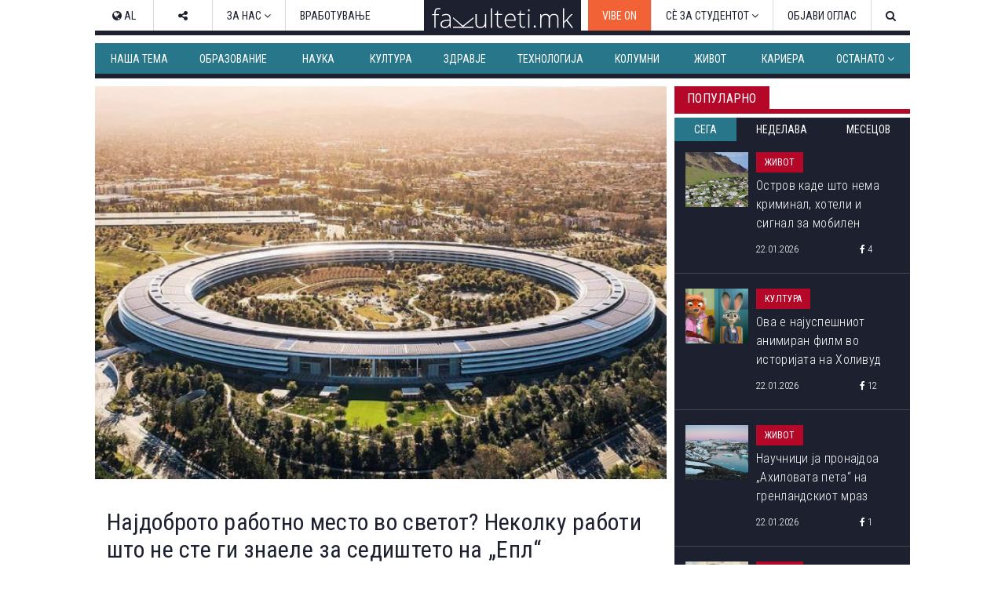

--- FILE ---
content_type: text/html; charset=utf-8
request_url: https://www.fakulteti.mk/mobile/news/11012021/najdobroto-rabotno-mesto-vo-svetot-nekolku-raboti-shto-ne-ste-gi-znaele-za-sedishteto-na-epl
body_size: 14898
content:



<!DOCTYPE html>
<html xmlns="http://www.w3.org/1999/xhtml" xmlns:og="http://ogp.me/ns#" xmlns:fb="http://www.facebook.com/2008/fbml">
<head><title>
	Најдоброто работно место во светот? Неколку работи што не сте ги знаеле за седиштето на „Епл“
</title><meta name="viewport" content="width=device-width, initial-scale=1.0, maximum-scale=1.0, user-scalable=no" /><meta http-equiv="Content-Type" content="text/html; charset=utf-8" /><link href="../../css/font-awesome.css" type="text/css" rel="stylesheet" /><link href="../../css/style.css?v=2.2" type="text/css" rel="stylesheet" media="all" /><link href="../../css/navbar.css?v=0.1" type="text/css" rel="stylesheet" media="all" />
    <script type="text/javascript" src="/mobile/js/desktop.js?v0.15"></script>
    <script type='text/javascript' src='//ajax.googleapis.com/ajax/libs/jquery/1.11.1/jquery.min.js'></script>
    
    <meta name="robots" content="index, follow" />
<link rel="image_src" href="http://www.fakulteti.mk/images/news/2021/01/20210111-najdobroto-rabotno-mesto-vo-svetot-nekolku-raboti-shto-ne-ste-gi-znaele-za-sedishteto-na-epl-m.png" />
<meta name="description" content='Откако беше отворен во 2017 година, „Епл парк“ не престанува да предизвикува воодушевување. Поради специфичните погодности, многу луѓе го нарекуваат најдоброто работно место во светот' />
<meta property="og:title" content='Најдоброто работно место во светот? Неколку работи што не сте ги знаеле за седиштето на „Епл“' />
<meta property="og:image" content="http://www.fakulteti.mk/images/news/2021/01/20210111-najdobroto-rabotno-mesto-vo-svetot-nekolku-raboti-shto-ne-ste-gi-znaele-za-sedishteto-na-epl-m.png" />
<meta property="og:url" content="http://www.fakulteti.mk/mobile/news/11012021/najdobroto-rabotno-mesto-vo-svetot-nekolku-raboti-shto-ne-ste-gi-znaele-za-sedishteto-na-epl" />
<meta property="og:description" content='Откако беше отворен во 2017 година, „Епл парк“ не престанува да предизвикува воодушевување. Поради специфичните погодности, многу луѓе го нарекуваат најдоброто работно место во светот' />
<meta property="og:type" content="article" />
<meta property="og:site_name" content="fakulteti.mk" />
<meta property="fb:app_id" content="416532518411766" />

    

    <script async src="//ads.fakulteti.mk/delivery/asyncjs.php"></script>
</head>
<body>
    <div id="fb-root">
    </div>
    <script>
      window.fbAsyncInit = function() {
        FB.init({
          appId      : '416532518411766',
          xfbml      : true,
          version    : 'v3.3'
        });
      };

      (function(d, s, id){
         var js, fjs = d.getElementsByTagName(s)[0];
         if (d.getElementById(id)) {return;}
         js = d.createElement(s); js.id = id;
         js.src = "//connect.facebook.net/mk_MK/sdk.js";
         fjs.parentNode.insertBefore(js, fjs);
       }(document, 'script', 'facebook-jssdk'));
    </script>
    <form name="aspnetForm" method="post" action="najdobroto-rabotno-mesto-vo-svetot-nekolku-raboti-shto-ne-ste-gi-znaele-za-sedishteto-na-epl" id="aspnetForm">
<div>
<input type="hidden" name="__VIEWSTATE" id="__VIEWSTATE" value="/wEPDwULLTEzODAyODIyMDBkZGo91xxHm0FRupWJBELGJUnDHdwt" />
</div>

<div>

<input type="hidden" name="__VIEWSTATEGENERATOR" id="__VIEWSTATEGENERATOR" value="E8B1F140" />
</div>
        <header>
            <div id="main-nav" class="navbar fixed dark mobile">
			    <a href="https://www.fakulteti.mk/mobile/tag/vibe-on" style="background-color:#f16236;color: #fff;position: fixed;padding: 15px;">VIBE ON</a>
                <a href="#navigation" class="menu-toggle"><i class="fa fa-bars"></i></a>
                <div class="logo">
                    <a href="/mobile">
                        <img src="/app_images/fakultetimk-logo.svg" onerror="this.onerror=null; this.src='/app_images/fakultetimk-logo.png'" alt="fakulteti.mk" />
                    </a>
                </div>
                
            </div>
        </header>
        <div class="main-container">
            <div style="text-align:center;padding-top: 15px;">
				        
				        <ins data-revive-zoneid="12" data-revive-id="94de564ed62c36506eba43dd54b37434"></ins>
			      </div>
            <div id="sticky-banner">
                
                <ins data-revive-zoneid="13" data-revive-id="94de564ed62c36506eba43dd54b37434"></ins>
                <a class="close-button" href="javascript:;" onclick="javascript:closeStickyBanner();">X</a>
                <script type="text/javascript">
                    $(document).ready(function () {
                        var $stickyBanner = $("#sticky-banner");
                        var $stickyBannerCloseButton = $("#sticky-banner .close-button");
                        var interval = 20;
                        var stickyInterval = setInterval(function () {
                            interval += 20;
                            if (interval <= 2000) {
                                if ($stickyBanner && $stickyBanner.height() <= 0) {
                                    $stickyBannerCloseButton.hide();
                                } else {
                                    $stickyBannerCloseButton.show();
                                    clearInterval(stickyInterval);
                                }
                            } else {
                                clearInterval(stickyInterval);
                            }
                        }, interval);                  
                    });

		            function closeStickyBanner(){
		                var stickyBanner = document.getElementById('sticky-banner');
		                if (typeof stickyBanner != 'undefined') {
		                    stickyBanner.style.display = 'none';
			            }
		            }
	            </script>
            </div>
            
            <ins data-revive-zoneid="16" data-revive-id="94de564ed62c36506eba43dd54b37434"></ins>
            
    <div class="post">
        <div class="meta">
            <span class="date"><i class="fa fa-clock-o"></i>&nbsp;11.01.2021</span>
            <span class="cat">
                Живот</span>
        </div>
        <h2 class="title">
            Најдоброто работно место во светот? Неколку работи што не сте ги знаеле за седиштето на „Епл“
        </h2>
        <div class="featured-image">
            <img id="ctl00_HldrContent_featuredImage" src="https://www.fakulteti.mk/images/news/2021/01/20210111-najdobroto-rabotno-mesto-vo-svetot-nekolku-raboti-shto-ne-ste-gi-znaele-za-sedishteto-na-epl-m.png" style="border-width:0px;" />
        </div>
		<div class="banner-MUH" style="text-align: center; margin: 10px auto; width: 300px;">
           
           <ins data-revive-zoneid="27" data-revive-id="94de564ed62c36506eba43dd54b37434"></ins>
        </div>
        <div class="social">
            <div class="fb-like">
                <fb:like href="https://www.fakulteti.mk/news/11012021/najdobroto-rabotno-mesto-vo-svetot-nekolku-raboti-shto-ne-ste-gi-znaele-za-sedishteto-na-epl" layout="button_count" action="like" show_faces="false" share="false"></fb:like>
            </div>
            <div class="fb-share">
                <fb:share-button href="https://www.fakulteti.mk/news/11012021/najdobroto-rabotno-mesto-vo-svetot-nekolku-raboti-shto-ne-ste-gi-znaele-za-sedishteto-na-epl" type="button_count"></fb:share-button>
            </div>
            <div class="twitter-share">
                <a href="https://twitter.com/share" class="twitter-share-button" data-lang="en">Tweet</a>
                <script>                            !function (d, s, id) { var js, fjs = d.getElementsByTagName(s)[0]; if (!d.getElementById(id)) { js = d.createElement(s); js.id = id; js.src = "https://platform.twitter.com/widgets.js"; fjs.parentNode.insertBefore(js, fjs); } }(document, "script", "twitter-wjs");</script>
            </div>
        </div>
        <div class="banner-MP" style="text-align: center; margin: 10px auto; width: 300px;">
            
           <ins data-revive-zoneid="14" data-revive-id="94de564ed62c36506eba43dd54b37434"></ins>
        </div>
        <div class="content clearfix">
            Откако беше отворен во 2017 година, „Епл парк“ не престанува да предизвикува воодушевување. Поради специфичните погодности, многу луѓе го нарекуваат најдоброто работно место во светот. Еве што треба да знаете за него.<br>
<br>
1. „Епл парк“ е седиште на компанијата „Епл“, сместена во „Уан епл парк веј“ во Купертино, Калифорнија, а има форма на круг. <br>
<br>
<div>2. Кружната четирикатна зграда има канцелариски простор од околу 260.000 квадратни метри. Зградата се наоѓа на земјиште од 71 хектар, а поголемиот дел од него (80 отсто) е покриен со трева, дрвја и друго зеленило. Во рамките на паркот има и вештачко езерце.</div>
<div><br>
</div>
<div style="text-align: center;"><img src="/images/news/2021/01/20210111-najdobroto-rabotno-mesto-vo-svetot-nekolku-raboti-shto-ne-ste-gi-znaele-za-sedishteto-na-epl-1.png" alt="1" sfref="/Images/1epl-park-4-12-2020.png"><br>
</div>
<br>
3. Ова е една од најодржливите зелени згради во светот - покривот на зградата е покриен со соларни панели што можат да произведат 75 отсто од енергијата потребна за функционирање на сите системи. Остатокот се добива преку еколошки решенија на „Блум енерџи сејвер“.<br>
<br>
<div>4. Овде сите имаат место за своето домашно милениче. Иако во паркот работат околу 12.000 вработени, изградени се повеќе од 14.000 места за паркинг под земја. Исто така, оддалечени се од влезот во зградата околу 10 минути за вработените да се поттикнат на минимална физичка активност.</div>
<div><br>
</div>
<div style="text-align: center;"><img src="/images/news/2021/01/20210111-najdobroto-rabotno-mesto-vo-svetot-nekolku-raboti-shto-ne-ste-gi-znaele-za-sedishteto-na-epl-2.png" alt="2" sfref="/Images/2epl-park-4-12-2020.png"><br>
</div>
<br>
5. Зградата има седум кафулиња. Има и ресторан со 1.750 слободни места и секој ден може да послужи по 15.000 порции. Во рамките на паркот се наоѓа и велнес-центар со сала за вежбање, а вработените имаат на располагање 1.000 велосипеди за движење низ паркот.<br>
<br>
<div>6. Во рамките на паркот се наоѓа кино што го носи името на покојниот основач на компанијата, Стив Џобс, и има 1.000 слободни места. Тука „Епл“ ги презентира сите свои нови уреди. Стив Џобс бил детално вклучен во изборот на дизајнот на зградата и материјалот што ќе се користи за нејзина изградба, но не го доживеал поставувањето на темелот.</div>
<div><br>
</div>
<div style="text-align: center;"><img src="/images/news/2021/01/20210111-najdobroto-rabotno-mesto-vo-svetot-nekolku-raboti-shto-ne-ste-gi-znaele-za-sedishteto-na-epl-3.png" alt="4" sfref="/Images/4epl-park-4-12-2020.png"><br>
<br>
<img src="/images/news/2021/01/20210111-najdobroto-rabotno-mesto-vo-svetot-nekolku-raboti-shto-ne-ste-gi-znaele-za-sedishteto-na-epl-4.png" alt="5" sfref="/Images/epl-park-4-12-2020.png"><br>
</div>
<br>
7. Се претпоставува дека за изградбата на „<a href="https://www.fakulteti.mk/news/17-11-21/noviot_futuristichki_kampus_na_epl_vo_kalifornija" target="_blank">Епл парк</a>“ биле потрошени околу 5 милијарди долари, од кои само 160 милиони се потрошени за купување на земјиштето. Инаку, ова седиште е 2 километри оддалечено од поранешното.<br>
<br>
Извор: <a href="https://punkufer.dnevnik.hr/clanak/zanimljivosti/najbolje-radno-mjesto-na-svijetu-7-stvari-koje-niste-znali-o-sjedistu-applea---630370.html" target="_blank">Dnevnik.punkufer.hr</a><br>
Фото: <a href="https://www.instagram.com/explore/tags/applepark/" target="_blank">Instagram</a>
        </div>
        <div class="social">
            <div class="fb-like">
                <fb:like href="https://www.fakulteti.mk/news/11012021/najdobroto-rabotno-mesto-vo-svetot-nekolku-raboti-shto-ne-ste-gi-znaele-za-sedishteto-na-epl" layout="button_count" action="like" show_faces="false" share="false"></fb:like>
            </div>
            <div class="fb-share">
                <fb:share-button href="https://www.fakulteti.mk/news/11012021/najdobroto-rabotno-mesto-vo-svetot-nekolku-raboti-shto-ne-ste-gi-znaele-za-sedishteto-na-epl" type="button_count"></fb:share-button>
            </div>
            <div class="twitter-share">
                <a href="https://twitter.com/share" class="twitter-share-button" data-lang="en">Tweet</a>
                <script>                            !function (d, s, id) { var js, fjs = d.getElementsByTagName(s)[0]; if (!d.getElementById(id)) { js = d.createElement(s); js.id = id; js.src = "https://platform.twitter.com/widgets.js"; fjs.parentNode.insertBefore(js, fjs); } }(document, "script", "twitter-wjs");</script>
            </div>
        </div>
         
        
            <div class="author">
                <span>Подготвил:</span>&nbsp;Тамара Гроздановски
            </div>
        
        
                <div class="tags-containter">
                    <span class="tag-label">Тагови:</span>
                    <ul class="tag-list">
            
                <li>
                    <a href='/mobile/tag/epl-park' title='епл парк'>
                        <i class="fa fa-tag"></i>&nbsp;епл парк</a>
                </li>
            
                <li>
                    <a href='/mobile/tag/zgrada' title='зграда'>
                        <i class="fa fa-tag"></i>&nbsp;зграда</a>
                </li>
            
                <li>
                    <a href='/mobile/tag/epl' title='Епл'>
                        <i class="fa fa-tag"></i>&nbsp;Епл</a>
                </li>
            
                <li>
                    <a href='/mobile/tag/rabotno-mesto' title='работно место'>
                        <i class="fa fa-tag"></i>&nbsp;работно место</a>
                </li>
            
                </ul>
                </div>
            
        
        <div style="text-align: center; width: 300px; margin: 10px auto;">
            <ins data-revive-zoneid="15" data-revive-id="94de564ed62c36506eba43dd54b37434"></ins>
        </div>
        <div style="text-align: center; width: 300px; margin: 10px auto;">
            <ins data-revive-zoneid="17" data-revive-id="94de564ed62c36506eba43dd54b37434"></ins>
        </div>
    </div>
    
            <section class="popular">
                <div class="section-title">
                    <h2 class="title">Популарно</h2>
                    <div class="line"></div>
                </div>
                <div class="tabs">
                    <a id="day" class="active">24 часа</a>
                    <a id="week">7 дена</a>
                    <a id="month">1 месец</a>
                </div>
                <div class="articles">
        
            <article class='article day'>
                <a href='/mobile/news/22012026/ostrov-kade-shto-nema-kriminal-hoteli-i-signal-za-mobilen'>
                    <div class="thumb clearfix">
                        <img src='/thumbnails.ashx?imgPath=/images/news/2026/01/20260122-ostrov-kade-shto-nema-kriminal-hoteli-i-signal-za-mobilen-m.jpg&imgW=80'
                            alt='Остров каде што нема криминал, хотели и сигнал за мобилен' class="responsive-img hover-effect" />
                    </div>
                    <h2>Остров каде што нема криминал, хотели и сигнал за мобилен</h2>
                </a>
                <div class="article-meta clearfix">
                    <span class="date"><i class="fa fa-clock-o"></i>&nbsp;22.01.2026</span>
                    <span class="cat">Живот</span>
                </div>
            </article>
        
            <article class='article day'>
                <a href='/mobile/news/22012026/ova-e-najuspeshniot-animiran-film-vo-istorijata-na-holivud'>
                    <div class="thumb clearfix">
                        <img src='/thumbnails.ashx?imgPath=/images/news/2026/01/20260122-ova-e-najuspeshniot-animiran-film-vo-istorijata-na-holivud-m.png&imgW=80'
                            alt='Ова е најуспешниот анимиран филм во историјата на Холивуд' class="responsive-img hover-effect" />
                    </div>
                    <h2>Ова е најуспешниот анимиран филм во историјата на Холивуд</h2>
                </a>
                <div class="article-meta clearfix">
                    <span class="date"><i class="fa fa-clock-o"></i>&nbsp;22.01.2026</span>
                    <span class="cat">Култура</span>
                </div>
            </article>
        
            <article class='article day'>
                <a href='/mobile/news/22012026/nauchnici-ja-pronajdoa-ahilovata-peta-na-grenlandskiot-mraz'>
                    <div class="thumb clearfix">
                        <img src='/thumbnails.ashx?imgPath=/images/news/2026/01/20260122-nauchnici-ja-pronajdoa-ahilovata-peta-na-grenlandskiot-mraz-m.jpg&imgW=80'
                            alt='Научници ја пронајдоа „Ахиловата пета“ на гренландскиот мраз' class="responsive-img hover-effect" />
                    </div>
                    <h2>Научници ја пронајдоа „Ахиловата пета“ на гренландскиот мраз</h2>
                </a>
                <div class="article-meta clearfix">
                    <span class="date"><i class="fa fa-clock-o"></i>&nbsp;22.01.2026</span>
                    <span class="cat">Живот</span>
                </div>
            </article>
        
            <article class='article day'>
                <a href='/mobile/news/22012026/voopshto-ne-saka-da-uchi-i-koga-kje-dobie-slaba-ocenka-muva-ne-go-lazi-kako-da-mu-pristapime'>
                    <div class="thumb clearfix">
                        <img src='/thumbnails.ashx?imgPath=/images/news/2026/01/20260122-voopshto-ne-saka-da-uchi-i-koga-kje-dobie-slaba-ocenka-muva-ne-go-lazi-kako-da-mu-pristapime-m.jpg&imgW=80'
                            alt='Воопшто не сака да учи и кога ќе добие слаба оценка, мува не го лази... Како да му пристапиме?' class="responsive-img hover-effect" />
                    </div>
                    <h2>Воопшто не сака да учи и кога ќе добие слаба оценка, мува не го лази... Како да му пристапиме?</h2>
                </a>
                <div class="article-meta clearfix">
                    <span class="date"><i class="fa fa-clock-o"></i>&nbsp;22.01.2026</span>
                    <span class="cat">Живот</span>
                </div>
            </article>
        
            <article class='article day'>
                <a href='/mobile/news/22012026/kolumna-radikalna-prisutnost---teloto-kako-umetnost'>
                    <div class="thumb clearfix">
                        <img src='/thumbnails.ashx?imgPath=/images/news/2026/01/20260122-kolumna-radikalna-prisutnost-teloto-kako-umetnost-m.jpg&imgW=80'
                            alt='Колумна: Радикална присутност - телото како уметност' class="responsive-img hover-effect" />
                    </div>
                    <h2>Колумна: Радикална присутност - телото како уметност</h2>
                </a>
                <div class="article-meta clearfix">
                    <span class="date"><i class="fa fa-clock-o"></i>&nbsp;22.01.2026</span>
                    <span class="cat">Живот</span>
                </div>
            </article>
        
            <article class='article week'>
                <a href='/mobile/news/20012026/doktorite-sovetuvaat-koga-da-vecherate-ako-sakate-da-zhiveete-podolgo'>
                    <div class="thumb clearfix">
                        <img src='/thumbnails.ashx?imgPath=/images/news/2026/01/20260120-doktorite-sovetuvaat-koga-da-vecherate-ako-sakate-da-zhiveete-podolgo-m.jpg&imgW=80'
                            alt='Докторите советуваат кога да вечерате ако сакате да живеете подолго' class="responsive-img hover-effect" />
                    </div>
                    <h2>Докторите советуваат кога да вечерате ако сакате да живеете подолго</h2>
                </a>
                <div class="article-meta clearfix">
                    <span class="date"><i class="fa fa-clock-o"></i>&nbsp;20.01.2026</span>
                    <span class="cat">Живот</span>
                </div>
            </article>
        
            <article class='article week'>
                <a href='/mobile/news/17012026/70-procenti-od-pacientite-so-rak-prezhivuvaat-najmalku-pet-godini'>
                    <div class="thumb clearfix">
                        <img src='/thumbnails.ashx?imgPath=/images/news/2026/01/20260117-70-procenti-od-pacientite-so-rak-prezhivuvaat-najmalku-pet-godini-m.jpg&imgW=80'
                            alt='70 проценти од пациентите со рак преживуваат најмалку пет години' class="responsive-img hover-effect" />
                    </div>
                    <h2>70 проценти од пациентите со рак преживуваат најмалку пет години</h2>
                </a>
                <div class="article-meta clearfix">
                    <span class="date"><i class="fa fa-clock-o"></i>&nbsp;17.01.2026</span>
                    <span class="cat">Наука</span>
                </div>
            </article>
        
            <article class='article week'>
                <a href='/mobile/news/16012026/vo-ovaa-zemja-pagja-najmnogu-sneg-vo-svetot'>
                    <div class="thumb clearfix">
                        <img src='/thumbnails.ashx?imgPath=/images/news/2026/01/20260116-vo-ovaa-zemja-pagja-najmnogu-sneg-vo-svetot-m.jpg&imgW=80'
                            alt='Во оваа земја паѓа најмногу снег во светот' class="responsive-img hover-effect" />
                    </div>
                    <h2>Во оваа земја паѓа најмногу снег во светот</h2>
                </a>
                <div class="article-meta clearfix">
                    <span class="date"><i class="fa fa-clock-o"></i>&nbsp;16.01.2026</span>
                    <span class="cat">Живот</span>
                </div>
            </article>
        
            <article class='article week'>
                <a href='/mobile/news/21012026/shest-nauchni-truda-kje-bidat-uslov-za-dobivanje-zvanje-redoven-profesor-a-na-sekoi-sedum-godini-kje-se-vrshi-reizbor---predviduva-noviot-zakon-za-visoko-obrazovanie'>
                    <div class="thumb clearfix">
                        <img src='/thumbnails.ashx?imgPath=/images/news/2026/01/20260121-shest-nauchni-truda-kje-bidat-uslov-za-dobivanje-zvanje-redoven-profesor-a-na-sekoi-sedum-godini-kje-se-vrshi-reizbor-predviduva-noviot-zakon-za-visoko-obrazovanie-m.jpg&imgW=80'
                            alt='Шест научни труда ќе бидат услов за добивање звање редовен професор, а на секои седум години ќе се врши реизбор - предвидува новиот Закон за високо образование' class="responsive-img hover-effect" />
                    </div>
                    <h2>Шест научни труда ќе бидат услов за добивање звање редовен професор, а на секои седум години ќе се врши реизбор - предвидува новиот Закон за високо образование</h2>
                </a>
                <div class="article-meta clearfix">
                    <span class="date"><i class="fa fa-clock-o"></i>&nbsp;21.01.2026</span>
                    <span class="cat">Наша тема</span>
                </div>
            </article>
        
            <article class='article week'>
                <a href='/mobile/news/16012026/vo-gradinka-ne-igra-so-niedno-dete-celo-vreme-ja-drzhi-uchitelkata-za-raka-i-ja-moli-da-ni-se-javi-da-ja-zememe-shto-da-napravime'>
                    <div class="thumb clearfix">
                        <img src='/thumbnails.ashx?imgPath=/images/news/2026/01/20260116-vo-gradinka-ne-igra-so-niedno-dete-celo-vreme-ja-drzhi-uchitelkata-za-raka-i-ja-moli-da-ni-se-javi-da-ja-zememe-shto-da-napravime-m.jpg&imgW=80'
                            alt='Во градинка не игра со ниедно дете, цело време ја држи учителката за рака и ја моли да ни се јави да ја земеме... Што да направиме?' class="responsive-img hover-effect" />
                    </div>
                    <h2>Во градинка не игра со ниедно дете, цело време ја држи учителката за рака и ја моли да ни се јави да ја земеме... Што да направиме?</h2>
                </a>
                <div class="article-meta clearfix">
                    <span class="date"><i class="fa fa-clock-o"></i>&nbsp;16.01.2026</span>
                    <span class="cat">Живот</span>
                </div>
            </article>
        
            <article class='article month'>
                <a href='/mobile/news/14012026/tivkiot-ubiec-e-ushte-poopasen-vo-zima-kako-vlijae-studenoto-vreme-vrz-krvniot-pritisok-i-kako-da-se-zashtitite'>
                    <div class="thumb clearfix">
                        <img src='/thumbnails.ashx?imgPath=/images/news/2026/01/20260114-tivkiot-ubiec-e-ushte-poopasen-vo-zima-kako-vlijae-studenoto-vreme-vrz-krvniot-pritisok-i-kako-da-se-zashtitite-m.jpg&imgW=80'
                            alt='„Тивкиот убиец“ е уште поопасен во зима: Како влијае студеното време врз крвниот притисок и како да се заштитите' class="responsive-img hover-effect" />
                    </div>
                    <h2>„Тивкиот убиец“ е уште поопасен во зима: Како влијае студеното време врз крвниот притисок и како да се заштитите</h2>
                </a>
                <div class="article-meta clearfix">
                    <span class="date"><i class="fa fa-clock-o"></i>&nbsp;14.01.2026</span>
                    <span class="cat">Здравје</span>
                </div>
            </article>
        
            <article class='article month'>
                <a href='/mobile/news/23122025/nauchnicite-tvrdat-shpanija-i-portugalija-postepeno-se-vrtat-se-namaluva-rastojanieto-megju-evropa-i-afrika'>
                    <div class="thumb clearfix">
                        <img src='/thumbnails.ashx?imgPath=/images/news/2025/12/20251223-nauchnicite-tvrdat-shpanija-i-portugalija-postepeno-se-vrtat-se-namaluva-rastojanieto-megju-evropa-i-afrika-m.jpg&imgW=80'
                            alt='Научниците тврдат: Шпанија и Португалија постепено се вртат, се намалува растојанието меѓу Европа и Африка' class="responsive-img hover-effect" />
                    </div>
                    <h2>Научниците тврдат: Шпанија и Португалија постепено се вртат, се намалува растојанието меѓу Европа и Африка</h2>
                </a>
                <div class="article-meta clearfix">
                    <span class="date"><i class="fa fa-clock-o"></i>&nbsp;23.12.2025</span>
                    <span class="cat">Наука</span>
                </div>
            </article>
        
            <article class='article month'>
                <a href='/mobile/news/30122025/kukja-po-kukja-ulica-po-ulica-vo-shvedska-se-preseluva-cel-grad-poradi-rudnik'>
                    <div class="thumb clearfix">
                        <img src='/thumbnails.ashx?imgPath=/images/news/2025/12/20251230-kukja-po-kukja-ulica-po-ulica-vo-shvedska-se-preseluva-cel-grad-poradi-rudnik-m.jpg&imgW=80'
                            alt='Куќа по куќа, улица по улица: Во Шведска се преселува цел град поради рудник' class="responsive-img hover-effect" />
                    </div>
                    <h2>Куќа по куќа, улица по улица: Во Шведска се преселува цел град поради рудник</h2>
                </a>
                <div class="article-meta clearfix">
                    <span class="date"><i class="fa fa-clock-o"></i>&nbsp;30.12.2025</span>
                    <span class="cat">Живот</span>
                </div>
            </article>
        
            <article class='article month'>
                <a href='/mobile/news/02012026/let-shto-gi-vrati-patnicite-vo-minatoto-poleta-vo-2026-a-sleta-vo-2025-godina'>
                    <div class="thumb clearfix">
                        <img src='/thumbnails.ashx?imgPath=/images/news/2026/01/20260102-let-shto-gi-vrati-patnicite-vo-minatoto-poleta-vo-2026-a-sleta-vo-2025-godina-m.jpg&imgW=80'
                            alt='Лет што ги врати патниците во минатото: полета во 2026, а слета во 2025 година' class="responsive-img hover-effect" />
                    </div>
                    <h2>Лет што ги врати патниците во минатото: полета во 2026, а слета во 2025 година</h2>
                </a>
                <div class="article-meta clearfix">
                    <span class="date"><i class="fa fa-clock-o"></i>&nbsp;02.01.2026</span>
                    <span class="cat">Живот</span>
                </div>
            </article>
        
            <article class='article month'>
                <a href='/mobile/news/10012026/kashlicata-ne-pominuva-po-grip-ili-nastinka-eve-kako-da-si-pomognete-i-koga-treba-da-posetite-lekar'>
                    <div class="thumb clearfix">
                        <img src='/thumbnails.ashx?imgPath=/images/news/2026/01/20260110-kashlicata-ne-pominuva-po-grip-ili-nastinka-eve-kako-da-si-pomognete-i-koga-treba-da-posetite-lekar-m.jpg&imgW=80'
                            alt='Кашлицата не поминува по грип или настинка? Еве како да си помогнете и кога треба да посетите лекар' class="responsive-img hover-effect" />
                    </div>
                    <h2>Кашлицата не поминува по грип или настинка? Еве како да си помогнете и кога треба да посетите лекар</h2>
                </a>
                <div class="article-meta clearfix">
                    <span class="date"><i class="fa fa-clock-o"></i>&nbsp;10.01.2026</span>
                    <span class="cat">Здравје</span>
                </div>
            </article>
        
            </div>
            </section>
            <script type="text/javascript">
                $(document).ready(function () {

                    var $tabs = $(".popular .tabs a"),
                        $activeTab = $(".popular .tabs a.active");

                    //initial section
                    showSection($activeTab[0].id);

                    $tabs.click(function () {
                        var $this = $(this);
                        $tabs.removeClass("active");
                        $this.addClass("active");
                        showSection($this[0].id);
                    });

                    function showSection(section) {
                        var $articles = $(".popular .article"), sectionArticles;
                        $articles.hide();
                        $articles.removeClass('last');
                        sectionArticles = $articles.filter("." + section);
                        sectionArticles.last().addClass('last');
                        sectionArticles.show();
                    }

                })
            </script>
        
    
            <section>
                <div class="section-title">
                    <h2 class="title">
                        Издвојуваме</h2>
                    <div class="line"></div>
                </div>
                <div class="articles">
        
            <article class="article">
                <a href='/mobile/news/02052025/koga-bev-student-so-snezhana-lupevska-omilena-profesorka-ni-beshe-segashnata-pretsedatelka-gordana-siljanovska-davkova'>
                    <div class="thumb clearfix">
                        <img src='/thumbnails.ashx?imgPath=/images/news/2025/05/20250502-koga-bev-student-so-snezhana-lupevska-omilena-profesorka-ni-beshe-segashnata-pretsedatelka-gordana-siljanovska-davkova-m.jpg&imgW=80'
                            alt='Кога бев студент со Снежана Лупевска: „Омилена професорка ни беше сегашната претседателка Гордана Сиљановска-Давкова“' class="responsive-img hover-effect" />
                    </div>
                    <h2>Кога бев студент со Снежана Лупевска: „Омилена професорка ни беше сегашната претседателка Гордана Сиљановска-Давкова“</h2>
                </a>
                <div class="article-meta clearfix">
                    <span class="date"><i class="fa fa-clock-o"></i>&nbsp;02.05.2025</span>
                    <span class="cat">Издвојуваме</span>
                </div>
            </article>
        
            <article class="article">
                <a href='/mobile/news/16042025/teatrite-nadvor-od-skopje-nemaat-svoi-objekti-i-se-borat-za-termini---kumanovskiot-se-renovira-od-2021-strumichkiot-se-gradi-vekje-11-godini'>
                    <div class="thumb clearfix">
                        <img src='/thumbnails.ashx?imgPath=/images/news/2025/04/20250416-teatrite-nadvor-od-skopje-nemaat-svoi-objekti-i-se-borat-za-termini-kumanovskiot-se-renovira-od-2021-strumichkiot-se-gradi-vekje-11-godini-m.jpg&imgW=80'
                            alt='Театрите надвор од Скопје немаат свои објекти и се борат за термини - Кумановскиот се реновира од 2021, Струмичкиот се гради веќе 11 години' class="responsive-img hover-effect" />
                    </div>
                    <h2>Театрите надвор од Скопје немаат свои објекти и се борат за термини - Кумановскиот се реновира од 2021, Струмичкиот се гради веќе 11 години</h2>
                </a>
                <div class="article-meta clearfix">
                    <span class="date"><i class="fa fa-clock-o"></i>&nbsp;16.04.2025</span>
                    <span class="cat">Издвојуваме</span>
                </div>
            </article>
        
            <article class="article">
                <a href='/mobile/news/22042024/vo-4-kujni-vo-srednoto-uchilishte-lazar-tanev-uchenicite-spremaat-ketering-i-za-nad-1-000-gosti-formiravme-kompanija-i-rabotime-po-svetski-standardi'>
                    <div class="thumb clearfix">
                        <img src='/thumbnails.ashx?imgPath=/images/news/2024/04/20240422-vo-4-kujni-vo-srednoto-uchilishte-lazar-tanev-uchenicite-spremaat-ketering-i-za-nad-1-000-gosti-formiravme-kompanija-i-rabotime-po-svetski-standardi-m.jpg&imgW=80'
                            alt='Во 4 кујни во средното училиште „Лазар Танев“ учениците спремаат кетеринг и за над 1.000 гости: „Формиравме компанија и работиме по светски стандарди“' class="responsive-img hover-effect" />
                    </div>
                    <h2>Во 4 кујни во средното училиште „Лазар Танев“ учениците спремаат кетеринг и за над 1.000 гости: „Формиравме компанија и работиме по светски стандарди“</h2>
                </a>
                <div class="article-meta clearfix">
                    <span class="date"><i class="fa fa-clock-o"></i>&nbsp;22.04.2024</span>
                    <span class="cat">Издвојуваме</span>
                </div>
            </article>
        
            <article class="article">
                <a href='/mobile/news/21082023/brojot-na-novorodenchinja-e-vo-seriozen-pad-bez-strategii-za-podobruvanje-na-uslovite-za-zhivot-kje-dojde-do-zatvoranje-na-uchilishta-predupreduvaat-ekspertite'>
                    <div class="thumb clearfix">
                        <img src='/thumbnails.ashx?imgPath=/images/news/2023/08/20230821-brojot-na-novorodenchinja-e-vo-seriozen-pad-bez-strategii-za-podobruvanje-na-uslovite-za-zhivot-kje-dojde-do-zatvoranje-na-uchilishta-predupreduvaat-ekspertite-m.jpg&imgW=80'
                            alt='Бројот на новороденчиња е во сериозен пад, без стратегии за подобрување на условите за живот ќе дојде до затворање на училишта, предупредуваат експертите' class="responsive-img hover-effect" />
                    </div>
                    <h2>Бројот на новороденчиња е во сериозен пад, без стратегии за подобрување на условите за живот ќе дојде до затворање на училишта, предупредуваат експертите</h2>
                </a>
                <div class="article-meta clearfix">
                    <span class="date"><i class="fa fa-clock-o"></i>&nbsp;21.08.2023</span>
                    <span class="cat">Издвојуваме</span>
                </div>
            </article>
        
            </div>
            </section>
        
    
            <section>
                <div class="section-title">
                    <h2 class="title">Слични вести од Fakulteti.mk</h2>
                    <div class="line"></div>
                </div>
                <div class="articles">
        
            <article class="article">
                <a href='/mobile/news/20022024/noviot-ajfon-se-navodno-kje-pristigne-vo-2025-godina-so-oled-ekran'>
                    <div class="thumb clearfix">
                        <img src='/thumbnails.ashx?imgPath=/images/news/2024/02/20240220-noviot-ajfon-se-navodno-kje-pristigne-vo-2025-godina-so-oled-ekran-m.jpg&imgW=80'
                            alt='Новиот „ајфон СЕ“ наводно ќе пристигне во 2025 година со ОЛЕД-екран' class="responsive-img hover-effect" />
                    </div>
                    <h2>Новиот „ајфон СЕ“ наводно ќе пристигне во 2025 година со ОЛЕД-екран</h2>
                </a>
                <div class="article-meta clearfix">
                    <span class="date"><i class="fa fa-clock-o"></i>&nbsp;20.02.2024</span>
                    <span class="cat">Технологија</span>
                </div>
            </article>
        
            <article class="article">
                <a href='/mobile/news/28112020/cel-grad-vo-aljaska-zhivee-vo-edna-zgrada'>
                    <div class="thumb clearfix">
                        <img src='/thumbnails.ashx?imgPath=/images/news/2020/11/20201127-cel-grad-vo-aljaska-zhivee-vo-edna-zgrada-m.png&imgW=80'
                            alt='Цел град во Алјаска живее во една зграда' class="responsive-img hover-effect" />
                    </div>
                    <h2>Цел град во Алјаска живее во една зграда</h2>
                </a>
                <div class="article-meta clearfix">
                    <span class="date"><i class="fa fa-clock-o"></i>&nbsp;28.11.2020</span>
                    <span class="cat">Живот</span>
                </div>
            </article>
        
            <article class="article">
                <a href='/mobile/news/12022024/dali-epl-kje-pretstavi-ajfon-na-preklopuvanje'>
                    <div class="thumb clearfix">
                        <img src='/thumbnails.ashx?imgPath=/images/news/2024/02/20240212-dali-epl-kje-pretstavi-ajfon-na-preklopuvanje-m.jpg&imgW=80'
                            alt='Дали „Епл“ ќе претстави „ајфон“ на преклопување?' class="responsive-img hover-effect" />
                    </div>
                    <h2>Дали „Епл“ ќе претстави „ајфон“ на преклопување?</h2>
                </a>
                <div class="article-meta clearfix">
                    <span class="date"><i class="fa fa-clock-o"></i>&nbsp;12.02.2024</span>
                    <span class="cat">Технологија</span>
                </div>
            </article>
        
            <article class="article">
                <a href='/mobile/news/17-10-31/koga_kje_se_spojat_kina_fejsbuk_i_epl'>
                    <div class="thumb clearfix">
                        <img src='/thumbnails.ashx?imgPath=/images/news/2017/10/20171031-koga-kje-se-spojat-kina-fejsbuk-i-epl-m.jpg&imgW=80'
                            alt='Кога ќе се спојат Кина, Фејсбук и Епл' class="responsive-img hover-effect" />
                    </div>
                    <h2>Кога ќе се спојат Кина, Фејсбук и Епл</h2>
                </a>
                <div class="article-meta clearfix">
                    <span class="date"><i class="fa fa-clock-o"></i>&nbsp;31.10.2017</span>
                    <span class="cat">Технологија</span>
                </div>
            </article>
        
            <article class="article">
                <a href='/mobile/news/09032020/se-bara-cvrst-i-izdrzhliv-rabotnik-za-najoddalechenoto-rabotno-mesto-vo-svetot'>
                    <div class="thumb clearfix">
                        <img src='/thumbnails.ashx?imgPath=/images/news/2020/03/20200309-se-bara-cvrst-i-izdrzhliv-rabotnik-za-najoddalechenoto-rabotno-mesto-vo-svetot-m.jpg&imgW=80'
                            alt='Се бара цврст и издржлив работник за најоддалеченoто работно место во светот' class="responsive-img hover-effect" />
                    </div>
                    <h2>Се бара цврст и издржлив работник за најоддалеченoто работно место во светот</h2>
                </a>
                <div class="article-meta clearfix">
                    <span class="date"><i class="fa fa-clock-o"></i>&nbsp;09.03.2020</span>
                    <span class="cat">Живот</span>
                </div>
            </article>
        
            <article class="article">
                <a href='/mobile/news/04092018/shto-treba-da-napravite-prviot-mesec-na-novoto-rabotno-mesto'>
                    <div class="thumb clearfix">
                        <img src='/thumbnails.ashx?imgPath=/images/news/2018/09/20180904-shto-treba-da-napravite-prviot-mesec-na-novoto-rabotno-mesto-m.jpg&imgW=80'
                            alt='Што треба да направите првиот месец на новото работно место?' class="responsive-img hover-effect" />
                    </div>
                    <h2>Што треба да направите првиот месец на новото работно место?</h2>
                </a>
                <div class="article-meta clearfix">
                    <span class="date"><i class="fa fa-clock-o"></i>&nbsp;04.09.2018</span>
                    <span class="cat">Живот</span>
                </div>
            </article>
        
            <article class="article">
                <a href='/mobile/news/25012023/maltretiranjeto-na-vrabotenite-e-se-pochesto-iako-povekje-se-raboti-od-doma'>
                    <div class="thumb clearfix">
                        <img src='/thumbnails.ashx?imgPath=/images/news/2023/01/20230125-maltretiranjeto-na-vrabotenite-e-se-pochesto-iako-povekje-se-raboti-od-doma-m.jpg&imgW=80'
                            alt='Малтретирањето на вработените е сѐ почесто иако повеќе се работи од дома' class="responsive-img hover-effect" />
                    </div>
                    <h2>Малтретирањето на вработените е сѐ почесто иако повеќе се работи од дома</h2>
                </a>
                <div class="article-meta clearfix">
                    <span class="date"><i class="fa fa-clock-o"></i>&nbsp;25.01.2023</span>
                    <span class="cat">Живот</span>
                </div>
            </article>
        
            <article class="article">
                <a href='/mobile/news/19042020/najvisokata-zgrada-od-drvo-vo-shvedska-bi-mozhela-da-zashtedi-550-toni-so2'>
                    <div class="thumb clearfix">
                        <img src='/thumbnails.ashx?imgPath=/images/news/2020/04/20200419-najvisokata-zgrada-od-drvo-vo-shvedska-bi-mozhela-da-zashtedi-550-toni-so2-m.jpg&imgW=80'
                            alt='Највисоката зграда од дрво во Шведска би можела да заштеди 550 тони СО2' class="responsive-img hover-effect" />
                    </div>
                    <h2>Највисоката зграда од дрво во Шведска би можела да заштеди 550 тони СО2</h2>
                </a>
                <div class="article-meta clearfix">
                    <span class="date"><i class="fa fa-clock-o"></i>&nbsp;19.04.2020</span>
                    <span class="cat">Живот</span>
                </div>
            </article>
        
            <article class="article">
                <a href='/mobile/news/17-11-03/za_tie_shto_koristat_ajfon_vnimavajte_da_ne_si_ja_zaboravite_lozinkata'>
                    <div class="thumb clearfix">
                        <img src='/thumbnails.ashx?imgPath=/images/news/2017/11/20171103-za-tie-shto-koristat-ajfon-vnimavajte-da-ne-si-ja-zaboravite-lozinkata-m.jpg&imgW=80'
                            alt='За тие што користат „ајфон“: внимавајте да не си ја заборавите лозинката!' class="responsive-img hover-effect" />
                    </div>
                    <h2>За тие што користат „ајфон“: внимавајте да не си ја заборавите лозинката!</h2>
                </a>
                <div class="article-meta clearfix">
                    <span class="date"><i class="fa fa-clock-o"></i>&nbsp;03.11.2017</span>
                    <span class="cat">Технологија</span>
                </div>
            </article>
        
            <article class="article">
                <a href='/mobile/news/23052019/ako-go-rabotite-ona-shto-go-sakate-nema-da-rabotite-ni-eden-den-vo-zhivotot-toa-e-totalna-glupost'>
                    <div class="thumb clearfix">
                        <img src='/thumbnails.ashx?imgPath=/Images/gvdgfdg.png&imgW=80'
                            alt='Ако го работите она што го сакате, нема да работите ни еден ден во животот. Тоа е тотална глупост' class="responsive-img hover-effect" />
                    </div>
                    <h2>Ако го работите она што го сакате, нема да работите ни еден ден во животот. Тоа е тотална глупост</h2>
                </a>
                <div class="article-meta clearfix">
                    <span class="date"><i class="fa fa-clock-o"></i>&nbsp;23.05.2019</span>
                    <span class="cat">Живот</span>
                </div>
            </article>
        
            </div>
            </section>
        
    
            <section>
                <div class="section-title">
                    <h2 class="title">
                        Живот</h2>
                    <div class="line"></div>
                </div>
                <div class="articles">
        
            <article class="article">
                <a href='/mobile/news/22012026/nauchnici-ja-pronajdoa-ahilovata-peta-na-grenlandskiot-mraz'>
                    <div class="thumb clearfix">
                        <img src='/thumbnails.ashx?imgPath=/images/news/2026/01/20260122-nauchnici-ja-pronajdoa-ahilovata-peta-na-grenlandskiot-mraz-m.jpg&imgW=80'
                            alt='Научници ја пронајдоа „Ахиловата пета“ на гренландскиот мраз' class="responsive-img hover-effect" />
                    </div>
                    <h2>Научници ја пронајдоа „Ахиловата пета“ на гренландскиот мраз</h2>
                </a>
                <div class="article-meta clearfix">
                    <span class="date"><i class="fa fa-clock-o"></i>&nbsp;22.01.2026</span>
                    <span class="cat">Живот</span>
                </div>
            </article>
        
            <article class="article">
                <a href='/mobile/news/22012026/voopshto-ne-saka-da-uchi-i-koga-kje-dobie-slaba-ocenka-muva-ne-go-lazi-kako-da-mu-pristapime'>
                    <div class="thumb clearfix">
                        <img src='/thumbnails.ashx?imgPath=/images/news/2026/01/20260122-voopshto-ne-saka-da-uchi-i-koga-kje-dobie-slaba-ocenka-muva-ne-go-lazi-kako-da-mu-pristapime-m.jpg&imgW=80'
                            alt='Воопшто не сака да учи и кога ќе добие слаба оценка, мува не го лази... Како да му пристапиме?' class="responsive-img hover-effect" />
                    </div>
                    <h2>Воопшто не сака да учи и кога ќе добие слаба оценка, мува не го лази... Како да му пристапиме?</h2>
                </a>
                <div class="article-meta clearfix">
                    <span class="date"><i class="fa fa-clock-o"></i>&nbsp;22.01.2026</span>
                    <span class="cat">Живот</span>
                </div>
            </article>
        
            <article class="article">
                <a href='/mobile/news/22012026/kolumna-radikalna-prisutnost---teloto-kako-umetnost'>
                    <div class="thumb clearfix">
                        <img src='/thumbnails.ashx?imgPath=/images/news/2026/01/20260122-kolumna-radikalna-prisutnost-teloto-kako-umetnost-m.jpg&imgW=80'
                            alt='Колумна: Радикална присутност - телото како уметност' class="responsive-img hover-effect" />
                    </div>
                    <h2>Колумна: Радикална присутност - телото како уметност</h2>
                </a>
                <div class="article-meta clearfix">
                    <span class="date"><i class="fa fa-clock-o"></i>&nbsp;22.01.2026</span>
                    <span class="cat">Живот</span>
                </div>
            </article>
        
            <article class="article">
                <a href='/mobile/news/22012026/ostrov-kade-shto-nema-kriminal-hoteli-i-signal-za-mobilen'>
                    <div class="thumb clearfix">
                        <img src='/thumbnails.ashx?imgPath=/images/news/2026/01/20260122-ostrov-kade-shto-nema-kriminal-hoteli-i-signal-za-mobilen-m.jpg&imgW=80'
                            alt='Остров каде што нема криминал, хотели и сигнал за мобилен' class="responsive-img hover-effect" />
                    </div>
                    <h2>Остров каде што нема криминал, хотели и сигнал за мобилен</h2>
                </a>
                <div class="article-meta clearfix">
                    <span class="date"><i class="fa fa-clock-o"></i>&nbsp;22.01.2026</span>
                    <span class="cat">Живот</span>
                </div>
            </article>
        
            <article class="article">
                <a href='/mobile/news/21012026/vaka-bi-trebalo-da-izgleda-prviot-hotel-na-mesechinata-chii-gosti-se-ochekuvaat-vo-2032-godina'>
                    <div class="thumb clearfix">
                        <img src='/thumbnails.ashx?imgPath=/images/news/2026/01/20260121-vaka-bi-trebalo-da-izgleda-prviot-hotel-na-mesechinata-chii-gosti-se-ochekuvaat-vo-2032-godina-m.png&imgW=80'
                            alt='Вака би требало да изгледа првиот хотел на Месечината, чии гости се очекуваат во 2032 година' class="responsive-img hover-effect" />
                    </div>
                    <h2>Вака би требало да изгледа првиот хотел на Месечината, чии гости се очекуваат во 2032 година</h2>
                </a>
                <div class="article-meta clearfix">
                    <span class="date"><i class="fa fa-clock-o"></i>&nbsp;21.01.2026</span>
                    <span class="cat">Живот</span>
                </div>
            </article>
        
            </div>
            </section>
        

            <nav id="navigation">
                <ul>
<li><a href="/mobile" title="Почетна"><i class="fa fa-home" aria-hidden="true"></i>&nbsp;Почетна</a></li>
<li><a href="/mobile/job/preporachani-oglasi" title="Препорачани огласи"><i class="fa fa-caret-right" aria-hidden="true"></i>&nbsp;Препорачани огласи</a></li>
<li><a href="/mobile/job/vrabotuvanje" title="Вработување"><i class="fa fa-caret-right" aria-hidden="true"></i>&nbsp;Вработување</a></li>
<li><a href="/mobile/job/internacionalni-oglasi" title="Интернационални огласи"><i class="fa fa-caret-right" aria-hidden="true"></i>&nbsp;Интернационални огласи</a></li>
<li><a href="/mobile/job/stipendii" title="Стипендии"><i class="fa fa-caret-right" aria-hidden="true"></i>&nbsp;Стипендии</a></li>
<li><a href="/mobile/job/praksa" title="Пракса"><i class="fa fa-caret-right" aria-hidden="true"></i>&nbsp;Пракса</a></li>
<li><a href="/mobile/job/konkursi" title="Конкурси"><i class="fa fa-caret-right" aria-hidden="true"></i>&nbsp;Конкурси</a></li>
<li><a href="/mobile/category/kultura" title="Култура"><i class="fa fa-caret-right" aria-hidden="true"></i>&nbsp;Култура</a></li>
<li><a href="/mobile/category/zhivot" title="Живот"><i class="fa fa-caret-right" aria-hidden="true"></i>&nbsp;Живот</a></li>
<li><a href="/mobile/category/kursevi" title="Курсеви"><i class="fa fa-caret-right" aria-hidden="true"></i>&nbsp;Курсеви</a></li>
<li><a href="/mobile/category/igri" title="Игри"><i class="fa fa-caret-right" aria-hidden="true"></i>&nbsp;Игри</a></li>
<li><a href="/mobile/category/zabava" title="Забава"><i class="fa fa-caret-right" aria-hidden="true"></i>&nbsp;Забава</a></li>
<li><a href="/mobile/category/nauka" title="Наука"><i class="fa fa-caret-right" aria-hidden="true"></i>&nbsp;Наука</a></li>
<li><a href="/mobile/category/politika" title="Политика"><i class="fa fa-caret-right" aria-hidden="true"></i>&nbsp;Политика</a></li>
<li><a href="/mobile/category/nastani" title="Настани"><i class="fa fa-caret-right" aria-hidden="true"></i>&nbsp;Настани</a></li>
<li><a href="/mobile/category/izdvojuvame" title="Издвојуваме"><i class="fa fa-caret-right" aria-hidden="true"></i>&nbsp;Издвојуваме</a></li>
<li><a href="/mobile/category/ekonomija" title="Економија"><i class="fa fa-caret-right" aria-hidden="true"></i>&nbsp;Економија</a></li>
<li><a href="/mobile/category/obrazovanie" title="Образование"><i class="fa fa-caret-right" aria-hidden="true"></i>&nbsp;Образование</a></li>
<li><a href="/mobile/category/tehnologija" title="Технологија"><i class="fa fa-caret-right" aria-hidden="true"></i>&nbsp;Технологија</a></li>
<li><a href="/mobile/category/nasha-tema" title="Наша тема"><i class="fa fa-caret-right" aria-hidden="true"></i>&nbsp;Наша тема</a></li>
<li><a href="/mobile/category/kolumni" title="Колумни"><i class="fa fa-caret-right" aria-hidden="true"></i>&nbsp;Колумни</a></li>
<li><a href="/mobile/category/zdravje" title="Здравје"><i class="fa fa-caret-right" aria-hidden="true"></i>&nbsp;Здравје</a></li>
<li><a href="/mobile/category/intervjua" title="Интервјуа"><i class="fa fa-caret-right" aria-hidden="true"></i>&nbsp;Интервјуа</a></li>
<li><a href="/mobile/category/kariera" title="Кариера"><i class="fa fa-caret-right" aria-hidden="true"></i>&nbsp;Кариера</a></li>
<li><a href="/mobile/category/umetnost" title="Уметност"><i class="fa fa-caret-right" aria-hidden="true"></i>&nbsp;Уметност</a></li>
<li><a href="/mobile/category/sport" title="Спорт"><i class="fa fa-caret-right" aria-hidden="true"></i>&nbsp;Спорт</a></li>
</ul>

            </nav>
        </div>
        <footer>
            <div class="by">fakulteti.mk&copy;2011 - 2026</div>
            <div class="footer-bottom">
                <ul>
                    <li><a href="http://www.fakulteti.mk/?v=desktop"><i class="fa fa-desktop"></i>&nbsp;</a></li>
                    <li><a href="mailto:kontakt@fakulteti.mk"><i class="fa fa-envelope-o"></i>&nbsp;</a></li>
                    <li><a href="http://facebook.com/fakulteti" target="_blank" title="Fakulteti.mk на Facebook"><i class="fa fa-facebook"></i>&nbsp;</a></li>
                    <li><a href="http://twitter.com/fakulteti" target="_blank" title="Fakulteti.mk на Twitter"><i class="fa fa-twitter"></i>&nbsp;</a></li>
                    <li><a href="http://google.com/+fakultetimk" target="_blank" title="Fakulteti.mk на Google+"><i class="fa fa-google-plus"></i>&nbsp;</a></li>
                    <li><a href="http://linkedin.com/in/fakulteti" target="_blank" title="Fakulteti.mk на Linkedin"><i class="fa fa-linkedin"></i>&nbsp;</a></li>
                    <li><a href="http://www.youtube.com/channel/UCsX_NDU9YDDN1DTQBJz7vkA" target="_blank" title="Fakulteti.mk на YouTube"><i class="fa fa-youtube"></i>&nbsp;</a></li>
                </ul>
            </div>
        </footer>
    </form>
    
    


<script async src="https://www.googletagmanager.com/gtag/js?id=G-VGC5Y4R6G0"></script>
<script>
    window.dataLayer = window.dataLayer || [];
    function gtag() { dataLayer.push(arguments); }
    gtag('js', new Date());

    gtag('config', 'G-VGC5Y4R6G0');
</script>


<!--    fakulteti.mk   -->
<script type="text/javascript">
/* <![CDATA[ */
(function() {
  window.dm=window.dm||{AjaxData:[]};
  window.dm.AjaxEvent=function(et,d,ssid,ad){
    dm.AjaxData.push({et:et,d:d,ssid:ssid,ad:ad});
    if(typeof window.DotMetricsObj != 'undefined') {DotMetricsObj.onAjaxDataUpdate();}
  };
  var d=document,
  h=d.getElementsByTagName('head')[0],
  s=d.createElement('script');
  s.type='text/javascript';
  s.async=true;
  s.src='https://script.dotmetrics.net/door.js?id=2600';
  h.appendChild(s);
}());
/* ]]> */
</script>
</body>
</html>


--- FILE ---
content_type: text/html; charset=utf-8
request_url: https://www.fakulteti.mk/news/11012021/najdobroto-rabotno-mesto-vo-svetot-nekolku-raboti-shto-ne-ste-gi-znaele-za-sedishteto-na-epl
body_size: 7902
content:



<!DOCTYPE html>
<html prefix="og: http://ogp.me/ns# fb: http://ogp.me/ns/fb# website: http://ogp.me/ns/website#">
<head><title>
	Најдоброто работно место во светот? Неколку работи што не сте ги знаеле за седиштето на „Епл“
</title><meta http-equiv="Content-Type" content="text/html; charset=UTF-8" /><meta name="keywords" content="fakulteti, univerzitet, student, seminarski, kolokviumi, fakultet, ispiti, semestar, profesor, dekan, ukim, pmf, univerziteti, praven, ekonomski, filozovski, gradezen, stipendija,факултети, универзитети, испит, семестар, студент, колоквиум, семстар,стипендија, уким, пмф, етф, економски, правен, магистерски" /><meta name="author" content="Fakulteti.mk - info@fakulteti.mk" /><link rel="shortcut icon" type="image/x-icon" href="/favicon.ico" /><link rel="icon" type="image/ico" href="/favicon.ico" />

    <link type="text/css" rel="stylesheet" href="/webui/css/global.min.css?v1.0.22" />
    <script type="text/javascript" src="/webui/js/mobile.js?v1.0.22"></script>
    
    

<link rel="image_src" href="https://www.fakulteti.mk/images/news/2021/01/20210111-najdobroto-rabotno-mesto-vo-svetot-nekolku-raboti-shto-ne-ste-gi-znaele-za-sedishteto-na-epl-m.png" />
<meta name="robots" content="index, follow" />
<meta name="description" content="Откако беше отворен во 2017 година, „Епл парк“ не престанува да предизвикува воодушевување. Поради специфичните погодности, многу луѓе го нарекуваат најдоброто работно место во светот" />
    

<meta property="fb:app_id" content="416532518411766" />
<meta property="fb:admins" content="\" />
<meta property="og:locale" content="mk_MK" />
<meta property="og:type" content="article" />
<meta property="og:title" content="Најдоброто работно место во светот? Неколку работи што не сте ги знаеле за седиштето на „Епл“" />
<meta property="og:description" content="Откако беше отворен во 2017 година, „Епл парк“ не престанува да предизвикува воодушевување. Поради специфичните погодности, многу луѓе го нарекуваат најдоброто работно место во светот" />
<meta property="og:url" content="https://www.fakulteti.mk/news/11012021/najdobroto-rabotno-mesto-vo-svetot-nekolku-raboti-shto-ne-ste-gi-znaele-za-sedishteto-na-epl" />
<meta property="og:site_name" content="fakulteti.mk" />
<meta property="og:image" content="https://www.fakulteti.mk/images/news/2021/01/20210111-najdobroto-rabotno-mesto-vo-svetot-nekolku-raboti-shto-ne-ste-gi-znaele-za-sedishteto-na-epl-m.png" />
<meta property="og:image:width" content="800" />
<meta property="og:image:height" content="600" />

<meta name="twitter:site" content="@fakulteti" />
<meta name="twitter:creator" content="@fakulteti" />
<meta name="twitter:card" content="summary_large_image" />
<meta name="twitter:title" content="Најдоброто работно место во светот? Неколку работи што не сте ги знаеле за седиштето на „Епл“" />
<meta name="twitter:description" content="Откако беше отворен во 2017 година, „Епл парк“ не престанува да предизвикува воодушевување. Поради специфичните погодности, многу луѓе го нарекуваат најдоброто работно место во светот" />
<meta name="twitter:image" content="https://www.fakulteti.mk/images/news/2021/01/20210111-najdobroto-rabotno-mesto-vo-svetot-nekolku-raboti-shto-ne-ste-gi-znaele-za-sedishteto-na-epl-m.png" />

</head>
<body>
  <div id="fb-root"></div>
	<script>
      window.fbAsyncInit = function() {
        FB.init({
          appId      : '416532518411766',
          xfbml      : true,
          version    : 'v3.3'
        });
      };

      (function(d, s, id){
         var js, fjs = d.getElementsByTagName(s)[0];
         if (d.getElementById(id)) {return;}
         js = d.createElement(s); js.id = id;
         js.src = "//connect.facebook.net/mk_MK/sdk.js";
         fjs.parentNode.insertBefore(js, fjs);
       }(document, 'script', 'facebook-jssdk'));
    </script>
    <form name="aspnetForm" method="post" action="najdobroto-rabotno-mesto-vo-svetot-nekolku-raboti-shto-ne-ste-gi-znaele-za-sedishteto-na-epl" id="aspnetForm">
<div>
<input type="hidden" name="__VIEWSTATE" id="__VIEWSTATE" value="/wEPDwUKMTk1NDEzMjcwOWRkGJApqVqGRA7rYWqZO443G0CLvgo=" />
</div>

<div>

<input type="hidden" name="__VIEWSTATEGENERATOR" id="__VIEWSTATEGENERATOR" value="5801884E" />
</div>
        <div class="container">
            

<header>
    <div class="header-container">
        <div class="menu-top" data-module="navigation"></div>
        <div class="banner-top" style="text-align: center;">
            

   
<ins data-revive-zoneid="1" data-revive-id="94de564ed62c36506eba43dd54b37434"></ins>

        </div>
        <div class="menu-categories" data-module="menu-categories" data-conditions="element:{was visible}"></div>
    </div>
</header>
<script>
function initVibeOnButton() {
    var buttonId = "vibe-on-button";
    var targetElement = document.querySelector('.top-menu-right');

    if (!targetElement) { 
        console.warn("Waiting for .top-menu-right...");
        setTimeout(initVibeOnButton, 100); // Retry in 100ms
        return;
    }

    if (!document.getElementById(buttonId)) { // Prevent duplicate button insertion
        var newDiv = document.createElement("div");
        newDiv.id = buttonId;
        newDiv.style.display = "none"; // Hide initially for fade-in effect
        
        var newLink = document.createElement("a");
        newLink.className = "btn menu-btn";
        newLink.href = "https://www.fakulteti.mk/tag/vibe-on";
        newLink.textContent = "VIBE ON";
        newLink.style.backgroundColor = "#f16236";
        newLink.style.color = "#fff";
        //newLink.style.padding = "10px 15px";
        //newLink.style.borderRadius = "5px";
        newLink.style.textDecoration = "none";
        //newLink.style.fontWeight = "bold";
        newLink.style.transition = "background-color 0.3s, opacity 0.5s";

        // Hover effect using JavaScript
        newLink.addEventListener("mouseenter", function() {
            this.style.backgroundColor = "#d94c1a";
        });
        newLink.addEventListener("mouseleave", function() {
            this.style.backgroundColor = "#f16236";
        });

        // Append the button inside .top-menu-right as the first child
        newDiv.appendChild(newLink);
        targetElement.insertBefore(newDiv, targetElement.firstChild);

        // Smooth fade-in effect
        setTimeout(() => {
            newDiv.style.display = "block";
            newDiv.style.opacity = 0;
            newDiv.style.transition = "opacity 0.5s";
            setTimeout(() => newDiv.style.opacity = 1, 50);
        }, 50);
    }
}

// Run on initial page load
document.addEventListener("DOMContentLoaded", initVibeOnButton);


</script>


            <main class="clear">
                <div class="main">
                    
    
    <div id="ctl00_HldrMainContent_pnlSinglePost">

        <div class="single-post clear" data-module="single-post">
            <div class="single-post-container col-lg-12">
                <div class="row">
                    <div class="single-post-img-holder image-container">
                        <div class="image-gradient">
                        </div>
                        <img src="https://www.fakulteti.mk/images/news/2021/01/20210111-najdobroto-rabotno-mesto-vo-svetot-nekolku-raboti-shto-ne-ste-gi-znaele-za-sedishteto-na-epl-m.png"
                            alt="Најдоброто работно место во светот? Неколку работи што не сте ги знаеле за седиштето на „Епл“"
                            title="Најдоброто работно место во светот? Неколку работи што не сте ги знаеле за седиштето на „Епл“"
                            class="img-full single-post-image" />
                    </div>
                    <div class="single-post-title">
                        <div class="single-post-title-wrapper">
                            <h1>Најдоброто работно место во светот? Неколку работи што не сте ги знаеле за седиштето на „Епл“</h1>
                        </div>
                    </div>
                    <div class="single-post-icons">
                        <span class="social-btn-light-grey date">
                            <i class="fa fa-calendar-o" aria-hidden="true"></i>
                            <span>11.01.2021</span>
                        </span>
                        <a href="https://www.fakulteti.mk/category/zhivot" class="post-category">Категорија: Живот</a>
                        
                    </div>
                    <div class="single-post-details clear">
                        <div class="post-details-holder pull-left">
                            
                            <p class="author">
                                <span>Подготвил:</span>
                                Тамара Гроздановски
                            </p>
                            
                            <p class="lector">
                                <span>Лектор:</span>
                                Ивана Кузманоска
                            </p>
                            
                        </div>
                    </div>
					<div style="text-align:center;">
					    <ins data-revive-zoneid="29" data-revive-id="94de564ed62c36506eba43dd54b37434"></ins>
					</div>
                    <div class="single-post-content-container">
                        Откако беше отворен во 2017 година, „Епл парк“ не престанува да предизвикува воодушевување. Поради специфичните погодности, многу луѓе го нарекуваат најдоброто работно место во светот. Еве што треба да знаете за него.<br>
<br>
1. „Епл парк“ е седиште на компанијата „Епл“, сместена во „Уан епл парк веј“ во Купертино, Калифорнија, а има форма на круг. <br>
<br>
<div>2. Кружната четирикатна зграда има канцелариски простор од околу 260.000 квадратни метри. Зградата се наоѓа на земјиште од 71 хектар, а поголемиот дел од него (80 отсто) е покриен со трева, дрвја и друго зеленило. Во рамките на паркот има и вештачко езерце.</div>
<div><br>
</div>
<div style="text-align: center;"><img src="/images/news/2021/01/20210111-najdobroto-rabotno-mesto-vo-svetot-nekolku-raboti-shto-ne-ste-gi-znaele-za-sedishteto-na-epl-1.png" alt="1" sfref="/Images/1epl-park-4-12-2020.png"><br>
</div>
<br>
3. Ова е една од најодржливите зелени згради во светот - покривот на зградата е покриен со соларни панели што можат да произведат 75 отсто од енергијата потребна за функционирање на сите системи. Остатокот се добива преку еколошки решенија на „Блум енерџи сејвер“.<br>
<br>
<div>4. Овде сите имаат место за своето домашно милениче. Иако во паркот работат околу 12.000 вработени, изградени се повеќе од 14.000 места за паркинг под земја. Исто така, оддалечени се од влезот во зградата околу 10 минути за вработените да се поттикнат на минимална физичка активност.</div>
<div><br>
</div>
<div style="text-align: center;"><img src="/images/news/2021/01/20210111-najdobroto-rabotno-mesto-vo-svetot-nekolku-raboti-shto-ne-ste-gi-znaele-za-sedishteto-na-epl-2.png" alt="2" sfref="/Images/2epl-park-4-12-2020.png"><br>
</div>
<br>
5. Зградата има седум кафулиња. Има и ресторан со 1.750 слободни места и секој ден може да послужи по 15.000 порции. Во рамките на паркот се наоѓа и велнес-центар со сала за вежбање, а вработените имаат на располагање 1.000 велосипеди за движење низ паркот.<br>
<br>
<div>6. Во рамките на паркот се наоѓа кино што го носи името на покојниот основач на компанијата, Стив Џобс, и има 1.000 слободни места. Тука „Епл“ ги презентира сите свои нови уреди. Стив Џобс бил детално вклучен во изборот на дизајнот на зградата и материјалот што ќе се користи за нејзина изградба, но не го доживеал поставувањето на темелот.</div>
<div><br>
</div>
<div style="text-align: center;"><img src="/images/news/2021/01/20210111-najdobroto-rabotno-mesto-vo-svetot-nekolku-raboti-shto-ne-ste-gi-znaele-za-sedishteto-na-epl-3.png" alt="4" sfref="/Images/4epl-park-4-12-2020.png"><br>
<br>
<img src="/images/news/2021/01/20210111-najdobroto-rabotno-mesto-vo-svetot-nekolku-raboti-shto-ne-ste-gi-znaele-za-sedishteto-na-epl-4.png" alt="5" sfref="/Images/epl-park-4-12-2020.png"><br>
</div>
<br>
7. Се претпоставува дека за изградбата на „<a href="https://www.fakulteti.mk/news/17-11-21/noviot_futuristichki_kampus_na_epl_vo_kalifornija" target="_blank">Епл парк</a>“ биле потрошени околу 5 милијарди долари, од кои само 160 милиони се потрошени за купување на земјиштето. Инаку, ова седиште е 2 километри оддалечено од поранешното.<br>
<br>
Извор: <a href="https://punkufer.dnevnik.hr/clanak/zanimljivosti/najbolje-radno-mjesto-na-svijetu-7-stvari-koje-niste-znali-o-sjedistu-applea---630370.html" target="_blank">Dnevnik.punkufer.hr</a><br>
Фото: <a href="https://www.instagram.com/explore/tags/applepark/" target="_blank">Instagram</a>
                    </div>
                    <div class="tags-holder clear">
                        
                        <p class="single-post-tags">
                            <i class="fa fa-tag" aria-hidden="true"></i>
                            
                            <a href="https://www.fakulteti.mk/tag/epl-park" class="single-post-tag" title="епл парк">епл парк</a>
                            
                            <a href="https://www.fakulteti.mk/tag/zgrada" class="single-post-tag" title="зграда">зграда</a>
                            
                            <a href="https://www.fakulteti.mk/tag/epl" class="single-post-tag" title="Епл">Епл</a>
                            
                            <a href="https://www.fakulteti.mk/tag/rabotno-mesto" class="single-post-tag" title="работно место">работно место</a>
                            
                        </p>
                        
                    </div>
                    
<style type="text/css">
    .social-media-holder-share div{
        padding: 0px;
        cursor: default !important;
    }
</style>
<div class="social-media-holder-share">
    
    <div style="margin-left: -155px;">
        <div class="fb-like" data-href="https://www.fakulteti.mk/news/11012021/najdobroto-rabotno-mesto-vo-svetot-nekolku-raboti-shto-ne-ste-gi-znaele-za-sedishteto-na-epl" data-layout="button_count" data-action="like" data-show-faces="false" data-share="false"></div>
    </div>
    <div style="margin-left: -270px;">
        <div class="fb-share-button" data-href="https://www.fakulteti.mk/news/11012021/najdobroto-rabotno-mesto-vo-svetot-nekolku-raboti-shto-ne-ste-gi-znaele-za-sedishteto-na-epl" data-layout="button_count"></div>
    </div>
    <div style="margin-left: -300px;">
        <a href="https://twitter.com/share" class="twitter-share-button" data-hashtags="fakulteti">Tweet</a>
        <script>                    !function (d, s, id) { var js, fjs = d.getElementsByTagName(s)[0]; if (!d.getElementById(id)) { js = d.createElement(s); js.id = id; js.src = "//platform.twitter.com/widgets.js"; fjs.parentNode.insertBefore(js, fjs); } }(document, "script", "twitter-wjs");</script>
    </div>
    <div style="margin-left: -340px;">
        <script src="//platform.linkedin.com/in.js" type="text/javascript"></script>
        <script type="IN/Share" data-url="https://www.fakulteti.mk/news/11012021/najdobroto-rabotno-mesto-vo-svetot-nekolku-raboti-shto-ne-ste-gi-znaele-za-sedishteto-na-epl"
            data-counter="right"></script>
    </div>
</div>

                </div>
            </div>
        </div>
        

<div class="banner-middle clear" style="margin-bottom: 5px;text-align:center;">
    <ins data-revive-zoneid="2" data-revive-id="94de564ed62c36506eba43dd54b37434"></ins>
</div>

    
</div>
    
    
    
<div class="single-post-suggestions-container" data-module="post-suggestions" data-options="postId:91aa85bb-5671-4857-8b0c-d529090bd5b9, limit:6" data-conditions="element:{was visible}"></div>

    
<div class="clear"
    data-module="taxonomy-posts"
    data-options="taxonomy:'category', term:'zhivot', offset:1, limit:10, includeTop:true, showMore:true, showAd:true"
    data-conditions="element:{was visible}">
</div>


                </div>
                <div class="sidebar">
                    




<ins data-revive-zoneid="3" data-revive-id="94de564ed62c36506eba43dd54b37434"></ins>
<ins data-revive-zoneid="4" data-revive-id="94de564ed62c36506eba43dd54b37434"></ins>
<ins data-revive-zoneid="5" data-revive-id="94de564ed62c36506eba43dd54b37434"></ins>
<ins data-revive-zoneid="6" data-revive-id="94de564ed62c36506eba43dd54b37434"></ins>



<div class="header-sidebarmodule-red ">
    <h4 class="">Популарно</h4>
</div>
<div class="module-popular clear"
     data-module="popular"
     data-conditions="element:{was visible}"
     data-options='{
     "sections":
         [{"id":"now","name":"Сега","active":true, "offsetDays":-1},
         {"id":"week","name":"Неделава","active":false,"offsetDays":-7},
         {"id":"month","name":"Месецов","active":false,"offsetDays":-30}],
     "limit":5
     }'>
</div>



<ins data-revive-zoneid="7" data-revive-id="94de564ed62c36506eba43dd54b37434"></ins>
<ins data-revive-zoneid="8" data-revive-id="94de564ed62c36506eba43dd54b37434"></ins>

<div class="module-most-liked clear">
    <div class="header-sidebarmodule-dark-blue ">
        <h4 class="">Најлајкувано</h4>
    </div>
    <div class="most-liked-container" data-module="most-liked" data-options="days:7, limit:5" data-conditions="element:{was visible}"></div>
</div>


<div class="module-our-choice clear">
  <div class="header-sidebarmodule-blue  ">
    <h4 class="">издвојуваме</h4>
  </div>
  <div class="our-choice-container" data-module="our-choice" data-options="taxonomy:'category', term:'izdvojuvame', offset:1, limit:4, includeTop:false" data-conditions="element:{was visible}"></div>
</div>


<div class="module-columns clear">
    <div class="header-sidebarmodule-red">
        <h4 class="">КОЛУМНИ </h4>
    </div>
    <div class="column-container" data-module="columns" data-options="taxonomy:'category', term:'kolumni', offset:1, limit:5, includeTop:false" data-conditions="element:{was visible}"></div>
</div>


                </div>
            </main>
            
<div class="last-category" data-module="last-most-liked" data-options="days:14, limit:5" data-conditions="element:{was visible}"></div>

            
<footer class="clear" data-module="footer"></footer>

        </div>
    </form>

    

<style type="text/css">
    .f-branding-left {
        right: 50%;
        margin-right: 524px;
        position: fixed;
        top: 0px;
        z-index: 100;
    }

    .f-branding-right {
        left: 50%;
        margin-left: 524px;
        position: fixed;
        top: 0;
        z-index: 100;
    }
</style>
<div class="f-branding">
    <div class="f-branding-left">
        <ins data-revive-zoneid="10" data-revive-id="94de564ed62c36506eba43dd54b37434"></ins>
    </div>
    <div class="f-branding-right">
        <ins data-revive-zoneid="11" data-revive-id="94de564ed62c36506eba43dd54b37434"></ins>
    </div>
	<ins data-revive-zoneid="20" data-revive-id="94de564ed62c36506eba43dd54b37434"></ins>
</div>


<script type="text/javascript" src="/webui/js/libs.bundle.js?v1.0.22"></script>
<script type="text/javascript" src="/webui/js/core.bundle.js?v1.0.22"></script>
    
<script async src="//ads.fakulteti.mk/delivery/asyncjs.php"></script>




<script async src="https://www.googletagmanager.com/gtag/js?id=G-VGC5Y4R6G0"></script>
<script>
    window.dataLayer = window.dataLayer || [];
    function gtag() { dataLayer.push(arguments); }
    gtag('js', new Date());

    gtag('config', 'G-VGC5Y4R6G0');
</script>


<!--    fakulteti.mk   -->
<script type="text/javascript">
/* <![CDATA[ */
(function() {
  window.dm=window.dm||{AjaxData:[]};
  window.dm.AjaxEvent=function(et,d,ssid,ad){
    dm.AjaxData.push({et:et,d:d,ssid:ssid,ad:ad});
    if(typeof window.DotMetricsObj != 'undefined') {DotMetricsObj.onAjaxDataUpdate();}
  };
  var d=document,
  h=d.getElementsByTagName('head')[0],
  s=d.createElement('script');
  s.type='text/javascript';
  s.async=true;
  s.src='https://script.dotmetrics.net/door.js?id=2600';
  h.appendChild(s);
}());
/* ]]> */
</script>

</body>
</html>
